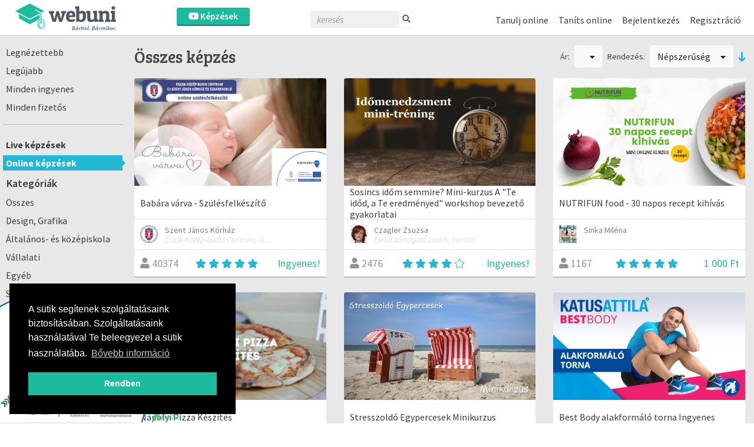

--- FILE ---
content_type: text/html; charset=UTF-8
request_url: https://webuni.hu/courses/indexWithMainAndSubCategory/online-kepzes/12?type=ingyenes
body_size: 16330
content:
<!DOCTYPE html>
<html>
<head>
        
<meta http-equiv="Content-Type" content="text/html; charset=utf-8" /> 
<meta name="theme-color" content="#1bbc9d"/>
<meta name="viewport" content="width=device-width, initial-scale=1, shrink-to-fit=no"/>
<meta name="keywords" content="online, tanulás, oktatás, oktatási platform, képzés, oktatási anyagok, online oktatás, oktatási videók"/>
<meta property="og:type" content="website"/>
<meta property="fb:app_id" content="451507354963082"/>
<meta name="facebook-domain-verification" content="2x3sznf8afn9x2lb7k6rentk7qq5dt"/>
<meta property="og:title" content="Online tanulás Életmód, fitness, sport témakörben"/>
<meta property="og:url" content="https://webuni.hu/courses/indexWithMainAndSubCategory/online-kepzes/12"/>
<meta property="og:image" content="https://webuni.hu/"/>
<meta property="og:description" content="Böngéssz a számtalan online videó képzés és tréning között a Webuni-n, és találj rá a számodra hasznos tudásra."/>
<meta name="description" content="Böngéssz a számtalan online videó képzés és tréning között a Webuni-n, és találj rá a számodra hasznos tudásra."/>



<!--<link rel="stylesheet" href="//cdnjs.cloudflare.com/ajax/libs/highlight.js/11.3.1/styles/default.min.css">-->
<!--<script src="//cdnjs.cloudflare.com/ajax/libs/highlight.js/11.3.1/highlight.min.js"></script>-->

<title>Online tanulás Életmód, fitness, sport témakörben - Webuni</title>


    <link href="/favicon.ico" type="image/x-icon" rel="icon"/><link href="/favicon.ico" type="image/x-icon" rel="shortcut icon"/>
<link rel="preconnect" href="https://fonts.gstatic.com">
            <link href="https://fonts.googleapis.com/css2?family=Source+Sans+Pro:ital,wght@0,300;0,400;0,600;1,200;1,300;1,400;1,600&display=swap" rel="stylesheet">
    

    <link rel="stylesheet" type="text/css" href="/css/Vendor/cookieconsent.min.css"/>


            <link rel="stylesheet" type="text/css" href="/css/webuni.css?t=1760605094"/>        <link rel="stylesheet" type="text/css" href="/css/Vendor/tiny-slider.css"/>    <link rel="stylesheet" type="text/css" href="/css/Vendor/owl.carousel.min.css"/>    <link rel="stylesheet" type="text/css" href="/css/Vendor/owl.theme.default.min.css"/>    <link rel="stylesheet" type="text/css" href="/css/Vendor/select2.min.css"/>    <link rel="stylesheet" type="text/css" href="/css/Vendor/fancybox.css"/>    <link rel="stylesheet" type="text/css" href="/css/fontawesome-all.min.css"/>
            <link rel="stylesheet" type="text/css" href="//fonts.googleapis.com/css?family=Source+Sans+Pro:300,400,500,600,700&amp;subset=latin,latin-ext"/>        <link rel="stylesheet" type="text/css" href="//fonts.googleapis.com/css?family=Bree+Serif&amp;subset=latin,latin-ext"/>    


    <script type="text/javascript" src="/js/Vendor/jquery.js"></script>    <script type="text/javascript" src="/js/Vendor/jquery.color.js"></script>    <script type="text/javascript" src="/js/Vendor/jquery.tap.js"></script>    <script type="text/javascript" src="/js/Vendor/jquery.history.js"></script>        <script type="text/javascript" src="/js/Vendor/select2.min.js"></script>    <script type="text/javascript" src="/js/Vendor/fancybox.umd.js"></script>                                                            <script type="text/javascript" src="/js/webuni.js?t=1752589233"></script>    
    
    
        
    
<script type="text/javascript" src="/js/Vendor/responsivemobilemenu.js"></script><script type="text/javascript" src="/modules/bootstrap/js/bootstrap.bundle.min.js"></script><script type="text/javascript" src="/js/Vendor/handlebars.min.js"></script><script type="text/javascript" src="/js/Vendor/vue.min.js"></script><script type="text/javascript" src="/js/Vendor/vuejs-datepicker.min.js"></script><script type="text/javascript" src="/js/Vendor/axios.min.js"></script><script type="text/javascript" src="/js/Vendor/vue-select.js"></script><script type="text/javascript" src="/js/Vendor/vue-tables-2.min.js"></script><script type="text/javascript" src="/js/Vendor/vue2Dropzone.js"></script><script type="text/javascript" src="/js/Vendor/transition.min.js"></script><script type="text/javascript" src="/js/Vendor/dropdown.min.js"></script><script type="text/javascript" src="/js/Vendor/js.cookie.js"></script><script type="text/javascript" src="/js/Vendor/vue-router.min.js"></script><script type="text/javascript" src="/js/Vendor/tiny-slider.js"></script><script type="text/javascript" src="https://cdnjs.cloudflare.com/ajax/libs/tiny-slider/2.9.2/min/tiny-slider.js"></script><script type="text/javascript" src="/js/Vendor/owl.carousel.min.js"></script>

<script type="text/javascript">
    function loadScript(src, async = true) {
        return new Promise((resolve, reject) => {
            const script = document.createElement('script');
            script.src = src;
            script.async = async;
            script.onload = () => resolve(script);
            document.head.appendChild(script);
        });
    }

    function loadStylesheet(href) {
        return new Promise((resolve) => {
            const link = document.createElement('link');
            link.rel = 'stylesheet';
            link.href = href;
            link.onload = resolve;
            document.head.appendChild(link);
        });
    }

    // Set global variables
    if (typeof jwplayer !== 'undefined') {
        //jwplayer.key = 'Jec3IykesrkSHjAXc81vMef/XMRWkcjl1j67+XEA28Webany8hgigfTnkJA=';
    }

    webuni.webroot = '/';
    webuni.confirm = '/pages/confirm';
    webuni.profil_notification = '/notifications/get_profil_notification';
    webuni.price_packages_deletion_confirmation_warning = 'Biztosan törölni szeretnéd a díjcsomagokat?';
    webuni.countryOfDomain = 'hu';
        webuni.translator.translations = {"Bet\u00f6lt\u00e9s...":"Bet\u00f6lt\u00e9s...","course-manager.lessons.count":"%s lecke"};
    

    Vue.component('v-select', VueSelect.VueSelect);
    Vue.component('vue-dropzone', vue2Dropzone);
    const router = new VueRouter({mode: 'history'});
</script>

    <!-- Google Tag Manager -->
        <script>(function(w,d,s,l,i){w[l]=w[l]||[];w[l].push({'gtm.start':
            new Date().getTime(),event:'gtm.js'});var f=d.getElementsByTagName(s)[0],
            j=d.createElement(s),dl=l!='dataLayer'?'&l='+l:'';j.async=true;j.src=
            'https://www.googletagmanager.com/gtm.js?id='+i+dl;f.parentNode.insertBefore(j,f);
        })(window,document,'script','dataLayer','GTM-5GWF5MQ');</script>
    <!-- End Google Tag Manager -->




</head>
<body data-lang="hu" class="l-settings d-flex flex-column  ">

                <script>
            !function(f,b,e,v,n,t,s){if(f.fbq)return;n=f.fbq=function(){n.callMethod?
            n.callMethod.apply(n,arguments):n.queue.push(arguments)};if(!f._fbq)f._fbq=n;
            n.push=n;n.loaded=!0;n.version='2.0';n.queue=[];t=b.createElement(e);t.async=!0;
            t.src=v;s=b.getElementsByTagName(e)[0];s.parentNode.insertBefore(t,s)}(window,
            document,'script','https://connect.facebook.net/en_US/fbevents.js');

            fbq('init', '258533607825896');
            fbq('track', "PageView");

            async function sendFacebookEvent(event = 'UnknownEvent', customData = null, pixelId = null) {

                if (pixelId) {
                    fbq('init', pixelId);
                }

                const payload = {
                    id: new Date().getTime(),
                    event
                };

                if (customData) {
                    payload.custom = customData;

                    if (pixelId) {
                        payload.custom.pixel_id = pixelId;
                    }
                }

                fbq('track', payload.event, customData, {eventID: payload.id});

                response = await fetch(
                    '/trackings/facebook/add',
                     {
                         method: 'POST',
                         headers: {'Content-Type': 'application/json'},
                         body: JSON.stringify(payload)
                     }
                );

                const result = await response.json();
                console.debug(result);
            }
            </script>
            <noscript><img height="1" width="1" alt="" style="display:none" src="https://www.facebook.com/tr?id=258533607825896&ev=PageView&noscript=1" /></noscript>                
<div id="popup">
    <div id="popup-bg"></div>
    <div class="popup-fixed">
        <div class="popup-all">
            <div id="popup-content"></div>
            <div id="popup-close"><i class="fa fa-times"></i></div>

                    </div>
    </div>
</div>

    <div id="webuni-modal" class="modal" tabindex="-1" role="dialog">
    <div class="modal-dialog" role="document">
        <div class="modal-content">
            <div class="modal-header">
                <h5 class="modal-title"></h5>
                <button type="button" class="close" data-dismiss="modal" aria-label="Close">
                    <span aria-hidden="true">&times;</span>
                </button>
            </div>
            <div class="modal-body">
                <p></p>
            </div>
            <div class="modal-footer">
            </div>
        </div>
    </div>
</div>

    
    <header class="header">
    <div class="header-image">
            <a href="/" target="_top"><img src="/img/logo.png" class="" alt="Logó" height="48"/></a></div>
            <div class="header-course-button">
            <a href="/kepzesek" class="button"><i class="fab fa-youtube"></i> Képzések</a>    </div>
<div class="header-course-button-mobile">
            <a href="/kepzesek" class="button"><i class="fab fa-youtube"></i></a>    </div>            <div class="header-searchform">
        <form action="/kepzesek" id="searchform" method="get" accept-charset="utf-8">
        <div class="inline-form">
            <input name="search" placeholder="keresés" value="" class="fa-times" type="text" id="CourseSearch"/>            <a href="#" class="searchbutton">
                <i class="fa fa-search"></i>
            </a>
            <a href="#" class="searchclosebutton">
                <i class="fa fa-times" aria-hidden="true"></i>
            </a>
        </div>
        </form>    </div>
        <nav class="nav-menu center">
            <div class="d-flex">
                
                <div>
                    <ul class="menu">
                                                                                    <li class="l1">
                        <a href="/tanulj-online" class="mmk-helper-link" target="_self">Tanulj online</a>                            </li>
                                                                            <li class="l1">
                        <a href="/tanits-online" class="mmk-helper-link" target="_self">Taníts online</a>                            </li>
                                                        <li class="login">
                    <a href="/bejelentkezes">Bejelentkezés</a>            </li>
            <li>
                    <a href="/regisztracio">Regisztráció</a>                </li>
                        </ul>
                </div>
            </div>
        </nav>
    </header>
    
    <main>
        




<div class="container-fluid courses-index-container">
    <div class="row">
                    <div class="col-12 col-md-3 col-xl-2 course-index col-side-menu d-none d-md-block">
                <ul class="side-menu courses">
                                                                        <li class="vertical-line">
                                <a href="/kepzesek/online-kepzes/szuro/most-popular" class="">Legnézettebb</a>                            </li>
                                                    <li class="vertical-line">
                                <a href="/kepzesek/online-kepzes/szuro/newest" class="">Legújabb</a>                            </li>
                                                    <li class="vertical-line">
                                <a href="/kepzesek/online-kepzes/szuro/free" class="">Minden ingyenes</a>                            </li>
                                                    <li class="vertical-line">
                                <a href="/kepzesek/online-kepzes/szuro/paid" class="">Minden fizetős</a>                            </li>
                                            
                    
                    
                    
                    
                                                
                        
                                                        <hr>
                                                                                                                        <li class="vertical-line">
                                    <a href="/kepzesek/live-kepzes?type=ingyenes" class="font-weight-bold">Live képzések</a>                                </li>
                                                                                                                            <li class="vertical-line">
                                    <a href="/kepzesek/online-kepzes?type=ingyenes" class="font-weight-bold active">Online képzések</a>                                </li>
                                                                                                                                                                                                                                                                                                                                                                                                                                                                                                                                                                                                                                                                                                                                                                                                                                                                                                                                                                                                                                                                                                                                                                                                                                 <div class="mt-2"></div>
                        
                        <div class="rmm" data-menu-style="minimal"
                             data-menu-title="Kategóriák">
                            <ul>
                                                                                                <div class="title">Kategóriák</div>
                                                                                                            <li><a href="/kepzesek/online-kepzes/kategoria/all" class="">Összes</a>                                        </li>
                                                                    
                                                                                                            <li>
                                            
                                                                                                
                                                                                                                                                                                                            <a href="/kepzesek/online-kepzes/kategoria/2?type=ingyenes" class=" ">Design, Grafika</a>
                                                                                                                                    </li>
                                                                            <li>
                                            
                                                                                                
                                                                                                                                                                                                            <a href="/kepzesek/online-kepzes/kategoria/57?type=ingyenes" class=" ">Általános- és középiskola</a>
                                                                                                                                    </li>
                                                                            <li>
                                            
                                                                                                
                                                                                                                                                                                                            <a href="/kepzesek/online-kepzes/kategoria/52?type=ingyenes" class=" ">Vállalati</a>
                                                                                                                                    </li>
                                                                            <li>
                                            
                                                                                                
                                                                                                                                                                                                            <a href="/kepzesek/online-kepzes/kategoria/15?type=ingyenes" class=" ">Egyéb</a>
                                                                                                                                    </li>
                                                                            <li>
                                            
                                                                                                
                                                                                                                                                                                                            <a href="/kepzesek/online-kepzes/kategoria/14?type=ingyenes" class=" ">Szórakozás, videojátékok</a>
                                                                                                                                    </li>
                                                                            <li>
                                            
                                                                                                
                                                                                                                                                                                                            <a href="/kepzesek/online-kepzes/kategoria/13?type=ingyenes" class=" ">Tudomány, szociológia, oktatás</a>
                                                                                                                                    </li>
                                                                            <li>
                                            
                                                                                                
                                                                                                                                                                                                            <a href="/kepzesek/online-kepzes/kategoria/12?type=ingyenes" class="active ">Életmód, fitness, sport</a>
                                                                                                                                    </li>
                                                                            <li>
                                            
                                                                                                
                                                                                                                                                                                                            <a href="/kepzesek/online-kepzes/kategoria/11?type=ingyenes" class=" ">Művészet, idegen nyelv</a>
                                                                                                                                    </li>
                                                                            <li>
                                            
                                                                                                
                                                                                                                                                                                                            <a href="/kepzesek/online-kepzes/kategoria/10?type=ingyenes" class=" ">Hobbi</a>
                                                                                                                                    </li>
                                                                            <li>
                                            
                                                                                                
                                                                                                                                                                                                            <a href="/kepzesek/online-kepzes/kategoria/9?type=ingyenes" class=" ">Zene, tánc</a>
                                                                                                                                    </li>
                                                                            <li>
                                            
                                                                                                
                                                                                                                                                                                                            <a href="/kepzesek/online-kepzes/kategoria/8?type=ingyenes" class=" ">Üzletfejlesztés, Marketing</a>
                                                                                                                                    </li>
                                                                            <li>
                                            
                                                                                                
                                                                                                                                                                                                            <a href="/kepzesek/online-kepzes/kategoria/7?type=ingyenes" class=" ">Microsoft Office, iOS szoftverek</a>
                                                                                                                                    </li>
                                                                            <li>
                                            
                                                                                                
                                                                                                                                                                                                            <a href="/kepzesek/online-kepzes/kategoria/6?type=ingyenes" class=" ">Számítástechnika</a>
                                                                                                                                    </li>
                                                                            <li>
                                            
                                                                                                
                                                                                                                                                                                                            <a href="/kepzesek/online-kepzes/kategoria/4?type=ingyenes" class=" ">Fotográfia, videó vágás</a>
                                                                                                                                    </li>
                                                                            <li>
                                            
                                                                                                
                                                                                                                                                                                                            <a href="/kepzesek/online-kepzes/kategoria/3?type=ingyenes" class=" ">Webfejlesztés, programozás</a>
                                                                                                                                    </li>
                                                                            <li>
                                            
                                                                                                
                                                                                                                                                                                                            <a href="/kepzesek/online-kepzes/kategoria/58?type=ingyenes" class=" ">Érettségi, nyelvvizsga</a>
                                                                                                                                    </li>
                                                                    

                                
                                
                                                            </ul>
                        </div>
                                    </ul>
            </div><!-- col-12 -->
                                    <div class="content-container col-12 col-md-9 col-xl-10 mt-10">
                                    <div class="row d-none filter-details">
                                                    <div class="col-12 text-center hider close-button-container">
                                <button class="btn btn-block btn-outline-primary"><i class="fa fa-times"></i> Bezárás</button>
                                <div class="loader" style="display: none">
	<svg version="1.1" xmlns="http://www.w3.org/2000/svg"
		 xmlns:xlink="http://www.w3.org/1999/xlink" x="0px" y="0px"
		 width="40px" height="40px" viewBox="0 0 50 50" style="enable-background:new 0 0 50 50;"
		 xml:space="preserve">
		<path fill="#000"
			  d="M25.251,6.461c-10.318,0-18.683,8.365-18.683,18.683h4.068c0-8.071,6.543-14.615,14.615-14.615V6.461z">
			<animateTransform attributeType="xml"
							  attributeName="transform"
							  type="rotate"
							  from="0 25 25"
							  to="360 25 25"
							  dur="0.6s"
							  repeatCount="indefinite">
		</path>
	</svg>
</div>
                            </div>
                        
                        <div class="col-12">
                                                                                                <div class="ui fluid dropdown btn btn-light btn-block">
                                        <i class="far fa-chevron-down float-right"></i>
                                        <div class="default text">Fő kategória: Online képzések</div>
                                        <div class="menu">
                                                                                            <a href="/kepzesek/live-kepzes" class="item ">Live képzések</a>                                                                                            <a href="/kepzesek/online-kepzes" class="item  active">Online képzések</a>                                                                                    </div>
                                    </div>
                                                                <div class="ui fluid dropdown btn btn-light btn-block">
                                    <i class="far fa-chevron-down float-right"></i>
                                    <div class="default text">Kategória: Életmód, fitness, sport</div>
                                    <div class="menu">
                                        <a href="/kepzesek/online-kepzes/kategoria/all" class="item ">Összes</a>
                                                                                
                                                                                                                                <a href="/kepzesek/online-kepzes/kategoria/2?type=ingyenes" class="item ">Design, Grafika</a>                                                                                                                                                                            <a href="/kepzesek/online-kepzes/kategoria/57?type=ingyenes" class="item ">Általános- és középiskola</a>                                                                                                                                                                            <a href="/kepzesek/online-kepzes/kategoria/52?type=ingyenes" class="item ">Vállalati</a>                                                                                                                                                                            <a href="/kepzesek/online-kepzes/kategoria/15?type=ingyenes" class="item ">Egyéb</a>                                                                                                                                                                            <a href="/kepzesek/online-kepzes/kategoria/14?type=ingyenes" class="item ">Szórakozás, videojátékok</a>                                                                                                                                                                            <a href="/kepzesek/online-kepzes/kategoria/13?type=ingyenes" class="item ">Tudomány, szociológia, oktatás</a>                                                                                                                                                                            <a href="/kepzesek/online-kepzes/kategoria/12?type=ingyenes" class="item active">Életmód, fitness, sport</a>                                                                                                                                                                            <a href="/kepzesek/online-kepzes/kategoria/11?type=ingyenes" class="item ">Művészet, idegen nyelv</a>                                                                                                                                                                            <a href="/kepzesek/online-kepzes/kategoria/10?type=ingyenes" class="item ">Hobbi</a>                                                                                                                                                                            <a href="/kepzesek/online-kepzes/kategoria/9?type=ingyenes" class="item ">Zene, tánc</a>                                                                                                                                                                            <a href="/kepzesek/online-kepzes/kategoria/8?type=ingyenes" class="item ">Üzletfejlesztés, Marketing</a>                                                                                                                                                                            <a href="/kepzesek/online-kepzes/kategoria/7?type=ingyenes" class="item ">Microsoft Office, iOS szoftverek</a>                                                                                                                                                                            <a href="/kepzesek/online-kepzes/kategoria/6?type=ingyenes" class="item ">Számítástechnika</a>                                                                                                                                                                            <a href="/kepzesek/online-kepzes/kategoria/4?type=ingyenes" class="item ">Fotográfia, videó vágás</a>                                                                                                                                                                            <a href="/kepzesek/online-kepzes/kategoria/3?type=ingyenes" class="item ">Webfejlesztés, programozás</a>                                                                                                                                                                            <a href="/kepzesek/online-kepzes/kategoria/58?type=ingyenes" class="item ">Érettségi, nyelvvizsga</a>                                                                                                                        </div>
                                </div>
                            
                            
                            
                                                                                                                            <div class="ui fluid dropdown btn btn-light btn-block">
                                    <i class="far fa-chevron-down float-right"></i>
                                    <div class="default text">Ár: </div>
                                    <div class="menu">
                                                                                    <a class="item "
                                               href="/courses/indexWithMainAndSubCategory/online-kepzes/12?">
                                                Összes                                            </a>
                                                                                    <a class="item "
                                               href="/courses/indexWithMainAndSubCategory/online-kepzes/12?type=free">
                                                Ingyenes                                            </a>
                                                                                    <a class="item "
                                               href="/courses/indexWithMainAndSubCategory/online-kepzes/12?type=paid">
                                                Fizetős                                            </a>
                                                                            </div>
                                </div>

                            
                            
                            
                                                            <div class="ui fluid dropdown btn btn-light btn-block">
                                    <i class="far fa-chevron-down float-right"></i>
                                    <div class="default text">Rendezés: Népszerűség</div>
                                    <div class="menu">
                                                                                    <a class="fluid item  active"
                                               href="/courses/indexWithMainAndSubCategory/online-kepzes/12?type=ingyenes&sort=Course.students_count">
                                                Népszerűség                                            </a>
                                                                                    <a class="fluid item "
                                               href="/courses/indexWithMainAndSubCategory/online-kepzes/12?type=ingyenes&sort=title">
                                                ABC                                            </a>
                                                                                    <a class="fluid item "
                                               href="/courses/indexWithMainAndSubCategory/online-kepzes/12?type=ingyenes&sort=Course.rating_avg">
                                                Értékelés                                            </a>
                                                                                    <a class="fluid item "
                                               href="/courses/indexWithMainAndSubCategory/online-kepzes/12?type=ingyenes&sort=course_min_price">
                                                Ár                                            </a>
                                                                                    <a class="fluid item "
                                               href="/courses/indexWithMainAndSubCategory/online-kepzes/12?type=ingyenes&sort=Course.created">
                                                Legújabb                                            </a>
                                                                            </div>
                                </div>

                                <div class="ui fluid dropdown btn btn-light btn-block">
                                    <i class="far fa-chevron-down float-right"></i>
                                    <div class="default text">Rendezés iránya: Csökkenő</div>
                                    <div class="menu">
                                        <a href="/courses/indexWithMainAndSubCategory/online-kepzes/12?type=ingyenes&amp;sort=Course.students_count&amp;direction=asc" class="item desc">Csökkenő</a>                                        <a href="/courses/indexWithMainAndSubCategory/online-kepzes/12?type=ingyenes&amp;sort=Course.students_count&amp;direction=asc" class="item desc">Növekvő</a>                                    </div>
                                </div>
                                                    </div>

                                                    <div class="col-12">
                                <div class="row square-buttons-container">
                                                                            <div class="col-6 square-button-container pr-1">
                                                                                        <a href="/kepzesek/online-kepzes/szuro/most-popular" class="btn btn-light btn-square btn-block "><i class="fal fa-eye"></i><br />Legnézettebb</a>                                        </div>
                                                                            <div class="col-6 square-button-container pl-1">
                                                                                        <a href="/kepzesek/online-kepzes/szuro/newest" class="btn btn-light btn-square btn-block "><i class="fal fa-newspaper"></i><br />Legújabb</a>                                        </div>
                                                                            <div class="col-6 square-button-container pr-1">
                                                                                        <a href="/kepzesek/online-kepzes/szuro/free" class="btn btn-light btn-square btn-block "><i class="fal fa-gift"></i><br />Minden ingyenes</a>                                        </div>
                                                                            <div class="col-6 square-button-container pl-1">
                                                                                        <a href="/kepzesek/online-kepzes/szuro/paid" class="btn btn-light btn-square btn-block "><i class="fal fa-money-bill-alt"></i><br />Minden fizetős</a>                                        </div>
                                                                    </div>
                            </div>
                        
                        <div class="col-12 text-center">
                            <div class="loader-container">
                                <div class="loader" style="display: none">
	<svg version="1.1" xmlns="http://www.w3.org/2000/svg"
		 xmlns:xlink="http://www.w3.org/1999/xlink" x="0px" y="0px"
		 width="40px" height="40px" viewBox="0 0 50 50" style="enable-background:new 0 0 50 50;"
		 xml:space="preserve">
		<path fill="#000"
			  d="M25.251,6.461c-10.318,0-18.683,8.365-18.683,18.683h4.068c0-8.071,6.543-14.615,14.615-14.615V6.461z">
			<animateTransform attributeType="xml"
							  attributeName="transform"
							  type="rotate"
							  from="0 25 25"
							  to="360 25 25"
							  dur="0.6s"
							  repeatCount="indefinite">
		</path>
	</svg>
</div>
                            </div>
                        </div>

                        <div class="col-12 text-center hider close-button-container">
                            <button class="btn btn-block btn-outline-primary"><i class="fa fa-times"></i> Bezárás</button>
                        </div>

                        <!--<div class="hider-container">
                            <div class="hider hider-icon">
                                <i class="fa fa-circle"></i>
                                <i class="fal fa-chevron-circle-up"></i>
                            </div>
                        </div>-->
                    </div>

                    <div class="row mt-3 mb-2 align-items-center filter-header">
                        <div class="col-12 mb-3 d-md-none refine-container">
                            <button class="btn btn-block btn-outline-primary btn-refine"><i class="far fa-filter"></i> Szűrés</button>
                        </div>
                                                    <div class="col-12 col-lg mt-md-2 mt-lg-0 order-md-last order-lg-first filter-name">
                                                                    Összes képzés                                                            </div>
                            <div class="col-12 col-lg-auto ml-lg-auto d-none d-md-flex align-items-center filters">

                                

                                
                                
                                
                                                                        
                                    <span>Ár:</span>
                                    <div class="ui dropdown btn btn-light ml-2 mr-2">
                                                                                <i class="dropdown icon"></i>
                                        <div class="menu">
                                                                                            <a class="item "
                                                   href="/courses/indexWithMainAndSubCategory/online-kepzes/12?">
                                                    Összes                                                </a>
                                                                                            <a class="item "
                                                   href="/courses/indexWithMainAndSubCategory/online-kepzes/12?type=free">
                                                    Ingyenes                                                </a>
                                                                                            <a class="item "
                                                   href="/courses/indexWithMainAndSubCategory/online-kepzes/12?type=paid">
                                                    Fizetős                                                </a>
                                                                                    </div>
                                    </div>
                                
                                
                                                                    <span>Rendezés:</span>
                                    <div class="ui dropdown btn btn-light ml-2 mr-2">
                                        Népszerűség                                        <i class="dropdown icon"></i>
                                        <div class="menu">
                                                                                            <a class="item  active"
                                                   href="/courses/indexWithMainAndSubCategory/online-kepzes/12?type=ingyenes&sort=Course.students_count">
                                                    Népszerűség                                                </a>
                                                                                            <a class="item "
                                                   href="/courses/indexWithMainAndSubCategory/online-kepzes/12?type=ingyenes&sort=title">
                                                    ABC                                                </a>
                                                                                            <a class="item "
                                                   href="/courses/indexWithMainAndSubCategory/online-kepzes/12?type=ingyenes&sort=Course.rating_avg">
                                                    Értékelés                                                </a>
                                                                                            <a class="item "
                                                   href="/courses/indexWithMainAndSubCategory/online-kepzes/12?type=ingyenes&sort=course_min_price">
                                                    Ár                                                </a>
                                                                                            <a class="item "
                                                   href="/courses/indexWithMainAndSubCategory/online-kepzes/12?type=ingyenes&sort=Course.created">
                                                    Legújabb                                                </a>
                                                                                    </div>
                                    </div>
                                    <a href="/courses/indexWithMainAndSubCategory/online-kepzes/12?type=ingyenes&amp;sort=Course.students_count&amp;direction=asc" class="desc"><i class="fa fa-long-arrow-down order"></i></a>                                                            </div>
                                            </div>

                                
                                    <div class="row">
                      <div class="col-12">
                                                      <div class="search-course-blocks row">
                                                                  <div class="course-box-item col-12 col-sm-6 col-md-6 col-lg-6 col-xl-4 col-xxl-3">
                                          <div class="course-box">
        <div class="cover">
    <img src="https://webuni.hu/media/courses/3358/51cac9ea82ae08a1757fbd0b92752963142ea015.png.thumbnail_50.webp" alt="course-image" class="img-fluid" decoding="async"/>        <div class="course-image-overlay">
                    <a href="https://webuni.hu/kepzes/szulesfelkeszito-tanfolyam">
					<div class="cover-text">
						<i class="far fa-eye mr-2"></i> Megtekint
					</div></a>            </div>
</div>
<div class="title-wrapper">
    <div class="title">
        Babára várva - Szülésfelkészítő     </div>
    <div class="subtitle">
        A Szent János Kórház Szülészeti és Nőgyógyászati Osztály ingyenes szülésfelkészítő tanfolyama.    </div>
</div><div class="middle-box-wrapper row m-0">
    <div class="teacher-wrapper col-8 col-sm-9 col-md-10 col-lg-9 p-0">
                    <div class="teacher row m-0 current" >
                <div class="image col-2 col-sm-2 p-0">
                    <img src="https://webuni.hu/media/users/105702/14cab6042a9fb322ccff5dc9eeef1a9c57545e69.png.thumbnail.webp" alt="Szent János Kórház" width="30" height="30"/>                </div>
                <div class="text-wrapper col-10 col-sm-10 p-0 pl-1">
                    <div class="name">Szent János Kórház</div>
                    <div class="description">Észak-Közép-budai Centrum, Új Szent János Kórház és Szakrendelő</div>
                </div>
            </div>
            </div>

    
    <div class="wishList-wrapper d-none">
            <a href="/wishlists/toggle_status/3358"
           data-course-id="3358"
           class="btn btn-outline-primary btn-block btn-sm btn-wishList">
            <i class="fal fa-heart mr-1"></i><span>Kívánságlistára</span>
        </a>
        <div class="in-progress-badge-wrapper" style="display: none;" data-course-id="3358">
            <div class="badge-wrapper d-flex align-items-center ml-auto">
                


<span class=" badge badge-info">elbírálás alatt</span>


            </div>
        </div>
    </div>
</div><div class="bottom-box">
                        <div class="members">
            <i class="fa fa-user"></i>
            40374        </div>
                            <div class="rate">
            <i class="fa fa-star mr-1"></i><i class="fa fa-star mr-1"></i><i class="fa fa-star mr-1"></i><i class="fa fa-star mr-1"></i><i class="fa fa-star mr-1"></i>        </div>
                        <div class="price">
                            Ingyenes!                    </div>
    </div>    </div>
                                  </div>
                                                                  <div class="course-box-item col-12 col-sm-6 col-md-6 col-lg-6 col-xl-4 col-xxl-3">
                                          <div class="course-box">
        <div class="cover">
    <img src="https://webuni.hu/media/courses/1807/28e678cb9fcc4b97c643c456d69360100eeaa362.jpg.thumbnail_50.webp" alt="course-image" class="img-fluid" decoding="async"/>        <div class="course-image-overlay">
                    <a href="https://webuni.hu/kepzes/idomenedzsment-mini-trening">
					<div class="cover-text">
						<i class="far fa-eye mr-2"></i> Megtekint
					</div></a>            </div>
</div>
<div class="title-wrapper">
    <div class="title">
        Sosincs időm semmire?  Mini-kurzus   A "Te időd, a Te eredményed"  workshop bevezető gyakorlatai     </div>
    <div class="subtitle">
        Tudatos időgazdálkodás a mindennapokban, munkában és magánéletben egyaránt.    </div>
</div><div class="middle-box-wrapper row m-0">
    <div class="teacher-wrapper col-8 col-sm-9 col-md-10 col-lg-9 p-0">
                    <div class="teacher row m-0 current" >
                <div class="image col-2 col-sm-2 p-0">
                    <img src="https://webuni.hu/media/users/33126/b3827c51c90825593a020f031ad29a4843cc5b4f.jpg.thumbnail.webp" alt="Czagler Zsuzsa" width="30" height="30"/>                </div>
                <div class="text-wrapper col-10 col-sm-10 p-0 pl-1">
                    <div class="name">Czagler Zsuzsa</div>
                    <div class="description">Életút támogató  coach, mentor</div>
                </div>
            </div>
            </div>

    
    <div class="wishList-wrapper d-none">
            <a href="/wishlists/toggle_status/1807"
           data-course-id="1807"
           class="btn btn-outline-primary btn-block btn-sm btn-wishList">
            <i class="fal fa-heart mr-1"></i><span>Kívánságlistára</span>
        </a>
        <div class="in-progress-badge-wrapper" style="display: none;" data-course-id="1807">
            <div class="badge-wrapper d-flex align-items-center ml-auto">
                


<span class=" badge badge-info">elbírálás alatt</span>


            </div>
        </div>
    </div>
</div><div class="bottom-box">
                        <div class="members">
            <i class="fa fa-user"></i>
            2476        </div>
                            <div class="rate">
            <i class="fa fa-star mr-1"></i><i class="fa fa-star mr-1"></i><i class="fa fa-star mr-1"></i><i class="fa fa-star mr-1"></i><i class="fal fa-star mr-1"></i>        </div>
                        <div class="price">
                            Ingyenes!                    </div>
    </div>    </div>
                                  </div>
                                                                  <div class="course-box-item col-12 col-sm-6 col-md-6 col-lg-6 col-xl-4 col-xxl-3">
                                          <div class="course-box">
        <div class="cover">
    <img src="https://webuni.hu/media/courses/1841/81e34a9945bf1088ef9cfe556143b4bc2b693677.jpg.thumbnail_50.webp" alt="course-image" class="img-fluid" decoding="async"/>        <div class="course-image-overlay">
                    <a href="https://webuni.hu/kepzes/tapanyagsuru-hozzataplalas-es-blw">
					<div class="cover-text">
						<i class="far fa-eye mr-2"></i> Megtekint
					</div></a>            </div>
</div>
<div class="title-wrapper">
    <div class="title">
        NUTRIFUN food - 30 napos recept kihívás    </div>
    <div class="subtitle">
        Ismerd meg a gyakorlatban a tápanyagsűrű táplálkozás alapjait!    </div>
</div><div class="middle-box-wrapper row m-0">
    <div class="teacher-wrapper col-8 col-sm-9 col-md-10 col-lg-9 p-0">
                    <div class="teacher row m-0 current" >
                <div class="image col-2 col-sm-2 p-0">
                    <img src="https://webuni.hu/media/users/27005/a9057ed98019b6a527477900c6eeded71f33618d.jpg.thumbnail.webp" alt="Sinka Miléna" width="30" height="30"/>                </div>
                <div class="text-wrapper col-10 col-sm-10 p-0 pl-1">
                    <div class="name">Sinka Miléna</div>
                    <div class="description"></div>
                </div>
            </div>
                    <div class="teacher row m-0" style="display:none">
                <div class="image col-2 col-sm-2 p-0">
                    <img src="https://webuni.hu/media/groups/82/49e713ed6b695db47673c6b1fb6936db296d5af6.jpg" alt="Nutrifun Functional Health Programs" width="30" height="30"/>                </div>
                <div class="text-wrapper col-10 col-sm-10 p-0 pl-1">
                    <div class="name">Nutrifun Functional Health Programs</div>
                    <div class="description">Funkcionális egészség</div>
                </div>
            </div>
            </div>

    
    <div class="wishList-wrapper d-none">
            <a href="/wishlists/toggle_status/1841"
           data-course-id="1841"
           class="btn btn-outline-primary btn-block btn-sm btn-wishList">
            <i class="fal fa-heart mr-1"></i><span>Kívánságlistára</span>
        </a>
        <div class="in-progress-badge-wrapper" style="display: none;" data-course-id="1841">
            <div class="badge-wrapper d-flex align-items-center ml-auto">
                


<span class=" badge badge-info">elbírálás alatt</span>


            </div>
        </div>
    </div>
</div><div class="bottom-box">
                        <div class="members">
            <i class="fa fa-user"></i>
            1167        </div>
                            <div class="rate">
            <i class="fa fa-star mr-1"></i><i class="fa fa-star mr-1"></i><i class="fa fa-star mr-1"></i><i class="fa fa-star mr-1"></i><i class="fa fa-star mr-1"></i>        </div>
                        <div class="price">
                            1 000 Ft                    </div>
    </div>    </div>
                                  </div>
                                                                  <div class="course-box-item col-12 col-sm-6 col-md-6 col-lg-6 col-xl-4 col-xxl-3">
                                          <div class="course-box">
        <div class="cover">
    <img src="https://webuni.hu/media/courses/6476/d0d2c2abb11f2f0d49a6db5cd3dc0bf139e25fd5.jpg.thumbnail_50.webp" alt="course-image" class="img-fluid" decoding="async"/>        <div class="course-image-overlay">
                    <a href="https://webuni.hu/kepzes/napolyi-pizza-keszites">
					<div class="cover-text">
						<i class="far fa-eye mr-2"></i> Megtekint
					</div></a>            </div>
</div>
<div class="title-wrapper">
    <div class="title">
        Nápolyi Pizza Készítés    </div>
    <div class="subtitle">
        Tanulj meg Te is Nápolyi pizzát sütni!    </div>
</div><div class="middle-box-wrapper row m-0">
    <div class="teacher-wrapper col-8 col-sm-9 col-md-10 col-lg-9 p-0">
                    <div class="teacher row m-0 current" >
                <div class="image col-2 col-sm-2 p-0">
                    <img src="/img/oktato.jpg" alt="Koren Balazs" width="30" height="30"/>                </div>
                <div class="text-wrapper col-10 col-sm-10 p-0 pl-1">
                    <div class="name">Koren Balazs</div>
                    <div class="description">tanár, digitális oktatási szakember, pizza rajongó</div>
                </div>
            </div>
            </div>

    
    <div class="wishList-wrapper d-none">
            <a href="/wishlists/toggle_status/6476"
           data-course-id="6476"
           class="btn btn-outline-primary btn-block btn-sm btn-wishList">
            <i class="fal fa-heart mr-1"></i><span>Kívánságlistára</span>
        </a>
        <div class="in-progress-badge-wrapper" style="display: none;" data-course-id="6476">
            <div class="badge-wrapper d-flex align-items-center ml-auto">
                


<span class=" badge badge-info">elbírálás alatt</span>


            </div>
        </div>
    </div>
</div><div class="bottom-box">
                        <div class="members">
            <i class="fa fa-user"></i>
            848        </div>
                            <div class="rate">
            <i class="fa fa-star mr-1"></i><i class="fa fa-star mr-1"></i><i class="fa fa-star mr-1"></i><i class="fa fa-star mr-1"></i><i class="fa fa-star mr-1"></i>        </div>
                        <div class="price">
                            5 000 Ft                    </div>
    </div>    </div>
                                  </div>
                                                                  <div class="course-box-item col-12 col-sm-6 col-md-6 col-lg-6 col-xl-4 col-xxl-3">
                                          <div class="course-box">
        <div class="cover">
    <img src="https://webuni.hu/media/courses/2184/dd94b9616e60643ec5b54c8f75039f7296951154.jpg.thumbnail_50.webp" alt="course-image" class="img-fluid" decoding="async"/>        <div class="course-image-overlay">
                    <a href="https://webuni.hu/kepzes/stresszoldo-egypercesek-minikurzus">
					<div class="cover-text">
						<i class="far fa-eye mr-2"></i> Megtekint
					</div></a>            </div>
</div>
<div class="title-wrapper">
    <div class="title">
        Stresszoldó Egypercesek Minikurzus    </div>
    <div class="subtitle">
        Stresszoldás egyperces idézetekkel    </div>
</div><div class="middle-box-wrapper row m-0">
    <div class="teacher-wrapper col-8 col-sm-9 col-md-10 col-lg-9 p-0">
                    <div class="teacher row m-0 current" >
                <div class="image col-2 col-sm-2 p-0">
                    <img src="https://webuni.hu/media/users/56684/4156fc012a4ece6503b0c56cdfb962e49461fc2a.png.thumbnail.webp" alt="Tékitízi Programok" width="30" height="30"/>                </div>
                <div class="text-wrapper col-10 col-sm-10 p-0 pl-1">
                    <div class="name">Tékitízi Programok</div>
                    <div class="description">Online coaching, személyiség- és képességfejlesztés</div>
                </div>
            </div>
            </div>

    
    <div class="wishList-wrapper d-none">
            <a href="/wishlists/toggle_status/2184"
           data-course-id="2184"
           class="btn btn-outline-primary btn-block btn-sm btn-wishList">
            <i class="fal fa-heart mr-1"></i><span>Kívánságlistára</span>
        </a>
        <div class="in-progress-badge-wrapper" style="display: none;" data-course-id="2184">
            <div class="badge-wrapper d-flex align-items-center ml-auto">
                


<span class=" badge badge-info">elbírálás alatt</span>


            </div>
        </div>
    </div>
</div><div class="bottom-box">
                        <div class="members">
            <i class="fa fa-user"></i>
            687        </div>
                            <div class="rate">
            <i class="fa fa-star mr-1"></i><i class="fa fa-star mr-1"></i><i class="fa fa-star mr-1"></i><i class="fa fa-star mr-1"></i><i class="fa fa-star mr-1"></i>        </div>
                        <div class="price">
                            Ingyenes!                    </div>
    </div>    </div>
                                  </div>
                                                                  <div class="course-box-item col-12 col-sm-6 col-md-6 col-lg-6 col-xl-4 col-xxl-3">
                                          <div class="course-box">
        <div class="cover">
    <img src="https://webuni.hu/media/courses/1413/26eb673e872bddfa53704497e638d30243ca191f.png.thumbnail_50.webp" alt="course-image" class="img-fluid" decoding="async"/>        <div class="course-image-overlay">
                    <a href="https://webuni.hu/kepzes/best-body-alakformalo-torna-ingyenes">
					<div class="cover-text">
						<i class="far fa-eye mr-2"></i> Megtekint
					</div></a>            </div>
</div>
<div class="title-wrapper">
    <div class="title">
        Best Body alakformáló torna Ingyenes    </div>
    <div class="subtitle">
        25 perces Best Body guggolás kombinációk    </div>
</div><div class="middle-box-wrapper row m-0">
    <div class="teacher-wrapper col-8 col-sm-9 col-md-10 col-lg-9 p-0">
                    <div class="teacher row m-0 current" >
                <div class="image col-2 col-sm-2 p-0">
                    <img src="https://webuni.hu/media/users/4731/998912d1c81918ce06cdcab5ecc8e8c40886b305.png" alt="Katus Attila" width="30" height="30"/>                </div>
                <div class="text-wrapper col-10 col-sm-10 p-0 pl-1">
                    <div class="name">Katus Attila</div>
                    <div class="description">Személyi edző</div>
                </div>
            </div>
            </div>

    
    <div class="wishList-wrapper d-none">
            <a href="/wishlists/toggle_status/1413"
           data-course-id="1413"
           class="btn btn-outline-primary btn-block btn-sm btn-wishList">
            <i class="fal fa-heart mr-1"></i><span>Kívánságlistára</span>
        </a>
        <div class="in-progress-badge-wrapper" style="display: none;" data-course-id="1413">
            <div class="badge-wrapper d-flex align-items-center ml-auto">
                


<span class=" badge badge-info">elbírálás alatt</span>


            </div>
        </div>
    </div>
</div><div class="bottom-box">
                        <div class="members">
            <i class="fa fa-user"></i>
            606        </div>
                            <div class="rate">
            <i class="fa fa-star mr-1"></i><i class="fa fa-star mr-1"></i><i class="fa fa-star mr-1"></i><i class="fa fa-star mr-1"></i><i class="fa fa-star mr-1"></i>        </div>
                        <div class="price">
                            Ingyenes!                    </div>
    </div>    </div>
                                  </div>
                                                                  <div class="course-box-item col-12 col-sm-6 col-md-6 col-lg-6 col-xl-4 col-xxl-3">
                                          <div class="course-box">
        <div class="cover">
    <img src="https://webuni.hu/media/courses/1639/6ae63c8ba29c061cd9d82ed83fdf0548f4fe750c.jpg.thumbnail_50.webp" alt="course-image" class="img-fluid" decoding="async"/>        <div class="course-image-overlay">
                    <a href="https://webuni.hu/kepzes/magnezium-az-elfeledett-asvany">
					<div class="cover-text">
						<i class="far fa-eye mr-2"></i> Megtekint
					</div></a>            </div>
</div>
<div class="title-wrapper">
    <div class="title">
        Magnézium.Az elfeledett ásvány.    </div>
    <div class="subtitle">
        Összefoglaló előadás a magnézium tulajdonságairól és szükséges pótlásáról.    </div>
</div><div class="middle-box-wrapper row m-0">
    <div class="teacher-wrapper col-8 col-sm-9 col-md-10 col-lg-9 p-0">
                    <div class="teacher row m-0 current" >
                <div class="image col-2 col-sm-2 p-0">
                    <img src="https://webuni.hu/media/users/27005/a9057ed98019b6a527477900c6eeded71f33618d.jpg.thumbnail.webp" alt="Sinka Miléna" width="30" height="30"/>                </div>
                <div class="text-wrapper col-10 col-sm-10 p-0 pl-1">
                    <div class="name">Sinka Miléna</div>
                    <div class="description"></div>
                </div>
            </div>
                    <div class="teacher row m-0" style="display:none">
                <div class="image col-2 col-sm-2 p-0">
                    <img src="https://webuni.hu/media/groups/82/49e713ed6b695db47673c6b1fb6936db296d5af6.jpg" alt="Nutrifun Functional Health Programs" width="30" height="30"/>                </div>
                <div class="text-wrapper col-10 col-sm-10 p-0 pl-1">
                    <div class="name">Nutrifun Functional Health Programs</div>
                    <div class="description">Funkcionális egészség</div>
                </div>
            </div>
            </div>

    
    <div class="wishList-wrapper d-none">
            <a href="/wishlists/toggle_status/1639"
           data-course-id="1639"
           class="btn btn-outline-primary btn-block btn-sm btn-wishList">
            <i class="fal fa-heart mr-1"></i><span>Kívánságlistára</span>
        </a>
        <div class="in-progress-badge-wrapper" style="display: none;" data-course-id="1639">
            <div class="badge-wrapper d-flex align-items-center ml-auto">
                


<span class=" badge badge-info">elbírálás alatt</span>


            </div>
        </div>
    </div>
</div><div class="bottom-box">
                        <div class="members">
            <i class="fa fa-user"></i>
            586        </div>
                            <div class="rate">
            <i class="fa fa-star mr-1"></i><i class="fa fa-star mr-1"></i><i class="fa fa-star mr-1"></i><i class="fa fa-star mr-1"></i><i class="fa fa-star mr-1"></i>        </div>
                        <div class="price">
                            500 Ft                    </div>
    </div>    </div>
                                  </div>
                                                                  <div class="course-box-item col-12 col-sm-6 col-md-6 col-lg-6 col-xl-4 col-xxl-3">
                                          <div class="course-box">
        <div class="cover">
    <img src="https://webuni.hu/media/courses/5709/6002f7eba09295c424a3684835ca973ac5e7edd8.jpg.thumbnail_50.webp" alt="course-image" class="img-fluid" decoding="async"/>        <div class="course-image-overlay">
                    <a href="https://webuni.hu/kepzes/egeszseges-eletmod">
					<div class="cover-text">
						<i class="far fa-eye mr-2"></i> Megtekint
					</div></a>            </div>
</div>
<div class="title-wrapper">
    <div class="title">
        Egészséges életmód    </div>
    <div class="subtitle">
        Pillants be az egészséges életmód rejtelmeibe!    </div>
</div><div class="middle-box-wrapper row m-0">
    <div class="teacher-wrapper col-8 col-sm-9 col-md-10 col-lg-9 p-0">
                    <div class="teacher row m-0 current" >
                <div class="image col-2 col-sm-2 p-0">
                    <img src="https://webuni.hu/media/users/107153/c458e1c08210df93c67e03178e867143ed03d4e9.jpg.thumbnail.webp" alt="Noszlopy Szilvia" width="30" height="30"/>                </div>
                <div class="text-wrapper col-10 col-sm-10 p-0 pl-1">
                    <div class="name">Noszlopy Szilvia</div>
                    <div class="description"></div>
                </div>
            </div>
                    <div class="teacher row m-0" style="display:none">
                <div class="image col-2 col-sm-2 p-0">
                    <img src="https://webuni.hu/media/users/122387/61b6fd9f2fd41d0d4192bc78527ebbb5449ffece.jpg.thumbnail.webp" alt="Molnár  Adrienn" width="30" height="30"/>                </div>
                <div class="text-wrapper col-10 col-sm-10 p-0 pl-1">
                    <div class="name">Molnár  Adrienn</div>
                    <div class="description"></div>
                </div>
            </div>
                    <div class="teacher row m-0" style="display:none">
                <div class="image col-2 col-sm-2 p-0">
                    <img src="https://webuni.hu/media/groups/282/7f1ca94bb5fe0e4a04fe11e521a4b8ba06e5b12a.jpg" alt="Elearning" width="30" height="30"/>                </div>
                <div class="text-wrapper col-10 col-sm-10 p-0 pl-1">
                    <div class="name">Elearning</div>
                    <div class="description">Egészséges életmód</div>
                </div>
            </div>
            </div>

    
    <div class="wishList-wrapper d-none">
            <a href="/wishlists/toggle_status/5709"
           data-course-id="5709"
           class="btn btn-outline-primary btn-block btn-sm btn-wishList">
            <i class="fal fa-heart mr-1"></i><span>Kívánságlistára</span>
        </a>
        <div class="in-progress-badge-wrapper" style="display: none;" data-course-id="5709">
            <div class="badge-wrapper d-flex align-items-center ml-auto">
                


<span class=" badge badge-info">elbírálás alatt</span>


            </div>
        </div>
    </div>
</div><div class="bottom-box">
                        <div class="members">
            <i class="fa fa-user"></i>
            445        </div>
                            <div class="rate">
            <i class="fa fa-star mr-1"></i><i class="fa fa-star mr-1"></i><i class="fa fa-star mr-1"></i><i class="fal fa-star mr-1"></i><i class="fal fa-star mr-1"></i>        </div>
                        <div class="price">
                            Ingyenes!                    </div>
    </div>    </div>
                                  </div>
                                                                  <div class="course-box-item col-12 col-sm-6 col-md-6 col-lg-6 col-xl-4 col-xxl-3">
                                          <div class="course-box">
        <div class="cover">
    <img src="https://webuni.hu/media/courses/1961/e1baabcab2c60c11b2eb44971580262df386040b.jpg.thumbnail_50.webp" alt="course-image" class="img-fluid" decoding="async"/>        <div class="course-image-overlay">
                    <a href="https://webuni.hu/kepzes/szenhidratszamolas-kurzus-inzulinrezisztenseknek">
					<div class="cover-text">
						<i class="far fa-eye mr-2"></i> Megtekint
					</div></a>            </div>
</div>
<div class="title-wrapper">
    <div class="title">
        Szénhidrátszámolás kurzus inzulinrezisztenseknek    </div>
    <div class="subtitle">
        Segédanyagok és gyakorlati tanácsok a 160 gramm blog írójától    </div>
</div><div class="middle-box-wrapper row m-0">
    <div class="teacher-wrapper col-8 col-sm-9 col-md-10 col-lg-9 p-0">
                    <div class="teacher row m-0 current" >
                <div class="image col-2 col-sm-2 p-0">
                    <img src="https://webuni.hu/media/users/43337/eac5b1cb5ccf2c199bea943f9861ea2551fa75dd.jpg.thumbnail.webp" alt="Lupui Iza" width="30" height="30"/>                </div>
                <div class="text-wrapper col-10 col-sm-10 p-0 pl-1">
                    <div class="name">Lupui Iza</div>
                    <div class="description">coach, a 160 gramm blog írója</div>
                </div>
            </div>
            </div>

    
    <div class="wishList-wrapper d-none">
            <a href="/wishlists/toggle_status/1961"
           data-course-id="1961"
           class="btn btn-outline-primary btn-block btn-sm btn-wishList">
            <i class="fal fa-heart mr-1"></i><span>Kívánságlistára</span>
        </a>
        <div class="in-progress-badge-wrapper" style="display: none;" data-course-id="1961">
            <div class="badge-wrapper d-flex align-items-center ml-auto">
                


<span class=" badge badge-info">elbírálás alatt</span>


            </div>
        </div>
    </div>
</div><div class="bottom-box">
                        <div class="members">
            <i class="fa fa-user"></i>
            229        </div>
                            <div class="rate">
            <i class="fa fa-star mr-1"></i><i class="fa fa-star mr-1"></i><i class="fa fa-star mr-1"></i><i class="fa fa-star mr-1"></i><i class="fa fa-star mr-1"></i>        </div>
                        <div class="price">
                            3 790 Ft                    </div>
    </div>    </div>
                                  </div>
                                                                  <div class="course-box-item col-12 col-sm-6 col-md-6 col-lg-6 col-xl-4 col-xxl-3">
                                          <div class="course-box">
        <div class="cover">
    <img src="https://webuni.hu/media/courses/207/f5226c2e425aeb89e769aec0484a39e681b20847.jpeg.thumbnail_50.webp" alt="course-image" class="img-fluid" decoding="async"/>        <div class="course-image-overlay">
                    <a href="https://webuni.hu/kepzes/joejjenek-a-mentok">
					<div class="cover-text">
						<i class="far fa-eye mr-2"></i> Megtekint
					</div></a>            </div>
</div>
<div class="title-wrapper">
    <div class="title">
        Jöjjenek a mentők!!    </div>
    <div class="subtitle">
        Mikor és hogyan hívjunk mentőt?    </div>
</div><div class="middle-box-wrapper row m-0">
    <div class="teacher-wrapper col-8 col-sm-9 col-md-10 col-lg-9 p-0">
                    <div class="teacher row m-0 current" >
                <div class="image col-2 col-sm-2 p-0">
                    <img src="https://webuni.hu/media/users/673/673_2a46fc579f0426e1ba066b1ef8172290593c3c7d.jpg" alt=" Szeitz Tibor" width="30" height="30"/>                </div>
                <div class="text-wrapper col-10 col-sm-10 p-0 pl-1">
                    <div class="name"> Szeitz Tibor</div>
                    <div class="description">akkreditált elsősegély oktató</div>
                </div>
            </div>
            </div>

    
    <div class="wishList-wrapper d-none">
            <a href="/wishlists/toggle_status/207"
           data-course-id="207"
           class="btn btn-outline-primary btn-block btn-sm btn-wishList">
            <i class="fal fa-heart mr-1"></i><span>Kívánságlistára</span>
        </a>
        <div class="in-progress-badge-wrapper" style="display: none;" data-course-id="207">
            <div class="badge-wrapper d-flex align-items-center ml-auto">
                


<span class=" badge badge-info">elbírálás alatt</span>


            </div>
        </div>
    </div>
</div><div class="bottom-box">
                        <div class="members">
            <i class="fa fa-user"></i>
            218        </div>
                            <div class="rate">
            <i class="fa fa-star mr-1"></i><i class="fa fa-star mr-1"></i><i class="fa fa-star mr-1"></i><i class="fa fa-star mr-1"></i><i class="fa fa-star mr-1"></i>        </div>
                        <div class="price">
                            Ingyenes!                    </div>
    </div>    </div>
                                  </div>
                                                                  <div class="course-box-item col-12 col-sm-6 col-md-6 col-lg-6 col-xl-4 col-xxl-3">
                                          <div class="course-box">
        <div class="cover">
    <img src="https://webuni.hu/media/courses/2168/be8c95fa692cf427de9a407e7bb39c9421152144.png.thumbnail_50.webp" alt="course-image" class="img-fluid" decoding="async"/>        <div class="course-image-overlay">
                    <a href="https://webuni.hu/kepzes/hoditsd-vissza-az-exedet">
					<div class="cover-text">
						<i class="far fa-eye mr-2"></i> Megtekint
					</div></a>            </div>
</div>
<div class="title-wrapper">
    <div class="title">
        Hódítsd vissza az Exedet!    </div>
    <div class="subtitle">
        Kezd újra a kapcsolatodat a szerelmeddel, és legyetek újra boldogok együtt!    </div>
</div><div class="middle-box-wrapper row m-0">
    <div class="teacher-wrapper col-8 col-sm-9 col-md-10 col-lg-9 p-0">
                    <div class="teacher row m-0 current" >
                <div class="image col-2 col-sm-2 p-0">
                    <img src="https://webuni.hu/media/users/16609/cafb7164d7a374c54ef8065a9bcc8833366e07de.jpg.thumbnail.webp" alt="Tolvaj Norbert" width="30" height="30"/>                </div>
                <div class="text-wrapper col-10 col-sm-10 p-0 pl-1">
                    <div class="name">Tolvaj Norbert</div>
                    <div class="description">Coach - Főnix mentor - Ex visszahódítás specialista</div>
                </div>
            </div>
            </div>

    
    <div class="wishList-wrapper d-none">
            <a href="/wishlists/toggle_status/2168"
           data-course-id="2168"
           class="btn btn-outline-primary btn-block btn-sm btn-wishList">
            <i class="fal fa-heart mr-1"></i><span>Kívánságlistára</span>
        </a>
        <div class="in-progress-badge-wrapper" style="display: none;" data-course-id="2168">
            <div class="badge-wrapper d-flex align-items-center ml-auto">
                


<span class=" badge badge-info">elbírálás alatt</span>


            </div>
        </div>
    </div>
</div><div class="bottom-box">
                        <div class="members">
            <i class="fa fa-user"></i>
            216        </div>
                            <div class="rate">
            <i class="fa fa-star mr-1"></i><i class="fa fa-star mr-1"></i><i class="fa fa-star mr-1"></i><i class="fa fa-star mr-1"></i><i class="fa fa-star mr-1"></i>        </div>
                        <div class="price">
                            39 900 Ft                    </div>
    </div>    </div>
                                  </div>
                                                                  <div class="course-box-item col-12 col-sm-6 col-md-6 col-lg-6 col-xl-4 col-xxl-3">
                                          <div class="course-box">
        <div class="cover">
    <img src="https://webuni.hu/media/courses/2995/5e26c12e0bbbcb166856f950cb1cc7a8e944bdb6.jpg.thumbnail_50.webp" alt="course-image" class="img-fluid" decoding="async"/>        <div class="course-image-overlay">
                    <a href="https://webuni.hu/kepzes/tai-chi-flow">
					<div class="cover-text">
						<i class="far fa-eye mr-2"></i> Megtekint
					</div></a>            </div>
</div>
<div class="title-wrapper">
    <div class="title">
        Tai Chi flow - Áramlás testben és tudatban!    </div>
    <div class="subtitle">
        A tai chi alapjai mozgásban, képességekben és alapelvek mentén.  Gyakorlat + elmélet.     </div>
</div><div class="middle-box-wrapper row m-0">
    <div class="teacher-wrapper col-8 col-sm-9 col-md-10 col-lg-9 p-0">
                    <div class="teacher row m-0 current" >
                <div class="image col-2 col-sm-2 p-0">
                    <img src="https://webuni.hu/media/users/96945/5d0eeb419d1569c1c70f35f362de9d719750b8ac.jpg.thumbnail.webp" alt="Sápi Ádám" width="30" height="30"/>                </div>
                <div class="text-wrapper col-10 col-sm-10 p-0 pl-1">
                    <div class="name">Sápi Ádám</div>
                    <div class="description">tai chi, chi kung és jóga oktató, mozgásterapeuta, buddhista tanító</div>
                </div>
            </div>
            </div>

    
    <div class="wishList-wrapper d-none">
            <a href="/wishlists/toggle_status/2995"
           data-course-id="2995"
           class="btn btn-outline-primary btn-block btn-sm btn-wishList">
            <i class="fal fa-heart mr-1"></i><span>Kívánságlistára</span>
        </a>
        <div class="in-progress-badge-wrapper" style="display: none;" data-course-id="2995">
            <div class="badge-wrapper d-flex align-items-center ml-auto">
                


<span class=" badge badge-info">elbírálás alatt</span>


            </div>
        </div>
    </div>
</div><div class="bottom-box">
                        <div class="members">
            <i class="fa fa-user"></i>
            214        </div>
                            <div class="rate">
            <i class="fal fa-star mr-1"></i><i class="fal fa-star mr-1"></i><i class="fal fa-star mr-1"></i><i class="fal fa-star mr-1"></i><i class="fal fa-star mr-1"></i>        </div>
                        <div class="price">
                            Ingyenes!                    </div>
    </div>    </div>
                                  </div>
                                                                  <div class="course-box-item col-12 col-sm-6 col-md-6 col-lg-6 col-xl-4 col-xxl-3">
                                          <div class="course-box">
        <div class="cover">
    <img src="https://webuni.hu/media/courses/3103/b640f1e15141558e07bcad4112c68508995abefe.png.thumbnail_50.webp" alt="course-image" class="img-fluid" decoding="async"/>        <div class="course-image-overlay">
                    <a href="https://webuni.hu/kepzes/personal-branding-alapok-amik-nelkul-magad-alatt-vagod-a-fat">
					<div class="cover-text">
						<i class="far fa-eye mr-2"></i> Megtekint
					</div></a>            </div>
</div>
<div class="title-wrapper">
    <div class="title">
        Personal branding alapok ingyenes képzés    </div>
    <div class="subtitle">
        Énmárkaépítés trükkök,  amik nélkül magad alatt vágod a fát    </div>
</div><div class="middle-box-wrapper row m-0">
    <div class="teacher-wrapper col-8 col-sm-9 col-md-10 col-lg-9 p-0">
                    <div class="teacher row m-0 current" >
                <div class="image col-2 col-sm-2 p-0">
                    <img src="https://webuni.hu/media/users/100403/fe4d12e1c63fdc8931329619a1e1e5253d83d542.jpg.thumbnail.webp" alt="Szántó Péter" width="30" height="30"/>                </div>
                <div class="text-wrapper col-10 col-sm-10 p-0 pl-1">
                    <div class="name">Szántó Péter</div>
                    <div class="description">Productivity Hacker, Founder</div>
                </div>
            </div>
            </div>

    
    <div class="wishList-wrapper d-none">
            <a href="/wishlists/toggle_status/3103"
           data-course-id="3103"
           class="btn btn-outline-primary btn-block btn-sm btn-wishList">
            <i class="fal fa-heart mr-1"></i><span>Kívánságlistára</span>
        </a>
        <div class="in-progress-badge-wrapper" style="display: none;" data-course-id="3103">
            <div class="badge-wrapper d-flex align-items-center ml-auto">
                


<span class=" badge badge-info">elbírálás alatt</span>


            </div>
        </div>
    </div>
</div><div class="bottom-box">
                        <div class="members">
            <i class="fa fa-user"></i>
            189        </div>
                            <div class="rate">
            <i class="fa fa-star mr-1"></i><i class="fa fa-star mr-1"></i><i class="fa fa-star mr-1"></i><i class="fa fa-star mr-1"></i><i class="fa fa-star mr-1"></i>        </div>
                        <div class="price">
                            Ingyenes!                    </div>
    </div>    </div>
                                  </div>
                                                                  <div class="course-box-item col-12 col-sm-6 col-md-6 col-lg-6 col-xl-4 col-xxl-3">
                                          <div class="course-box">
        <div class="cover">
    <img src="https://webuni.hu/media/courses/2005/81218bcbc876d0c834e84a2a8604aa67033718fc.png.thumbnail_50.webp" alt="course-image" class="img-fluid" decoding="async"/>        <div class="course-image-overlay">
                    <a href="https://webuni.hu/kepzes/szuper-karok-csajoknak">
					<div class="cover-text">
						<i class="far fa-eye mr-2"></i> Megtekint
					</div></a>            </div>
</div>
<div class="title-wrapper">
    <div class="title">
        Izmos karok csajoknak    </div>
    <div class="subtitle">
        Erősítsd a felsőtested egyszerű gyakorlatokkal    </div>
</div><div class="middle-box-wrapper row m-0">
    <div class="teacher-wrapper col-8 col-sm-9 col-md-10 col-lg-9 p-0">
                    <div class="teacher row m-0 current" >
                <div class="image col-2 col-sm-2 p-0">
                    <img src="https://webuni.hu/media/users/48769/50c07cb78b49c6c700388b8b5abf0d3aeacd9297.png.thumbnail.webp" alt="Berta Csaba" width="30" height="30"/>                </div>
                <div class="text-wrapper col-10 col-sm-10 p-0 pl-1">
                    <div class="name">Berta Csaba</div>
                    <div class="description">erőnléti edző</div>
                </div>
            </div>
            </div>

    
    <div class="wishList-wrapper d-none">
            <a href="/wishlists/toggle_status/2005"
           data-course-id="2005"
           class="btn btn-outline-primary btn-block btn-sm btn-wishList">
            <i class="fal fa-heart mr-1"></i><span>Kívánságlistára</span>
        </a>
        <div class="in-progress-badge-wrapper" style="display: none;" data-course-id="2005">
            <div class="badge-wrapper d-flex align-items-center ml-auto">
                


<span class=" badge badge-info">elbírálás alatt</span>


            </div>
        </div>
    </div>
</div><div class="bottom-box">
                        <div class="members">
            <i class="fa fa-user"></i>
            181        </div>
                            <div class="rate">
            <i class="fa fa-star mr-1"></i><i class="fa fa-star mr-1"></i><i class="fa fa-star mr-1"></i><i class="fa fa-star mr-1"></i><i class="fa fa-star mr-1"></i>        </div>
                        <div class="price">
                            Ingyenes!                    </div>
    </div>    </div>
                                  </div>
                                                                  <div class="course-box-item col-12 col-sm-6 col-md-6 col-lg-6 col-xl-4 col-xxl-3">
                                          <div class="course-box">
        <div class="cover">
    <img src="https://webuni.hu/media/courses/1778/187032a4a5405b3888b6b977ae8e7abdd4ae9c49.png.thumbnail_50.webp" alt="course-image" class="img-fluid" decoding="async"/>        <div class="course-image-overlay">
                    <a href="https://webuni.hu/kepzes/hogyan-legyel-te-is-digitalis-nomad">
					<div class="cover-text">
						<i class="far fa-eye mr-2"></i> Megtekint
					</div></a>            </div>
</div>
<div class="title-wrapper">
    <div class="title">
        Hogyan legyél te is digitális nomád?    </div>
    <div class="subtitle">
        Útmutató egy backpacker-ből lett digitális nomádtól    </div>
</div><div class="middle-box-wrapper row m-0">
    <div class="teacher-wrapper col-8 col-sm-9 col-md-10 col-lg-9 p-0">
                    <div class="teacher row m-0 current" >
                <div class="image col-2 col-sm-2 p-0">
                    <img src="https://webuni.hu/media/users/32001/ba7de2ab8ae8ca59621daff178b5a2221b41ec3f.png.thumbnail.webp" alt="Vigh Bori" width="30" height="30"/>                </div>
                <div class="text-wrapper col-10 col-sm-10 p-0 pl-1">
                    <div class="name">Vigh Bori</div>
                    <div class="description">backpacker / digitális nomád</div>
                </div>
            </div>
            </div>

    
    <div class="wishList-wrapper d-none">
            <a href="/wishlists/toggle_status/1778"
           data-course-id="1778"
           class="btn btn-outline-primary btn-block btn-sm btn-wishList">
            <i class="fal fa-heart mr-1"></i><span>Kívánságlistára</span>
        </a>
        <div class="in-progress-badge-wrapper" style="display: none;" data-course-id="1778">
            <div class="badge-wrapper d-flex align-items-center ml-auto">
                


<span class=" badge badge-info">elbírálás alatt</span>


            </div>
        </div>
    </div>
</div><div class="bottom-box">
                        <div class="members">
            <i class="fa fa-user"></i>
            142        </div>
                            <div class="rate">
            <i class="fa fa-star mr-1"></i><i class="fa fa-star mr-1"></i><i class="fa fa-star mr-1"></i><i class="fa fa-star mr-1"></i><i class="fa fa-star mr-1"></i>        </div>
                        <div class="price">
                            8 990 Ft                    </div>
    </div>    </div>
                                  </div>
                                                                  <div class="course-box-item col-12 col-sm-6 col-md-6 col-lg-6 col-xl-4 col-xxl-3">
                                          <div class="course-box">
        <div class="cover">
    <img src="https://webuni.hu/media/courses/7222/c26c9b358f87ce0f035ef4e0d916a527bd4c63ca.jpeg.thumbnail_50.webp" alt="course-image" class="img-fluid" decoding="async"/>        <div class="course-image-overlay">
                    <a href="https://webuni.hu/kepzes/meditaciot-tamogato-praktikak-gondolat-mentesseg">
					<div class="cover-text">
						<i class="far fa-eye mr-2"></i> Megtekint
					</div></a>            </div>
</div>
<div class="title-wrapper">
    <div class="title">
        Meditációt támogató praktikák-gondolat mentesség    </div>
    <div class="subtitle">
        Hogyan csendesítsük le egyszerűen, de mégis profin az elmét meditáció alatt    </div>
</div><div class="middle-box-wrapper row m-0">
    <div class="teacher-wrapper col-8 col-sm-9 col-md-10 col-lg-9 p-0">
                    <div class="teacher row m-0 current" >
                <div class="image col-2 col-sm-2 p-0">
                    <img src="https://webuni.hu/media/users/82965/31f58a4ba2dc3e96292484f16b0924df8f7f4a0b.jpeg.thumbnail.webp" alt="Pintér Erzsébet" width="30" height="30"/>                </div>
                <div class="text-wrapper col-10 col-sm-10 p-0 pl-1">
                    <div class="name">Pintér Erzsébet</div>
                    <div class="description">Pintér Erzsébet-Sors Akadémiája</div>
                </div>
            </div>
            </div>

    
    <div class="wishList-wrapper d-none">
            <a href="/wishlists/toggle_status/7222"
           data-course-id="7222"
           class="btn btn-outline-primary btn-block btn-sm btn-wishList">
            <i class="fal fa-heart mr-1"></i><span>Kívánságlistára</span>
        </a>
        <div class="in-progress-badge-wrapper" style="display: none;" data-course-id="7222">
            <div class="badge-wrapper d-flex align-items-center ml-auto">
                


<span class=" badge badge-info">elbírálás alatt</span>


            </div>
        </div>
    </div>
</div><div class="bottom-box">
                        <div class="members">
            <i class="fa fa-user"></i>
            136        </div>
                            <div class="rate">
            <i class="fa fa-star mr-1"></i><i class="fa fa-star mr-1"></i><i class="fa fa-star mr-1"></i><i class="fa fa-star mr-1"></i><i class="fa fa-star mr-1"></i>        </div>
                        <div class="price">
                            Ingyenes!                    </div>
    </div>    </div>
                                  </div>
                                                                  <div class="course-box-item col-12 col-sm-6 col-md-6 col-lg-6 col-xl-4 col-xxl-3">
                                          <div class="course-box">
        <div class="cover">
    <img src="https://webuni.hu/media/courses/2062/7e9c4066a72448dd85158546f17467b3cee9bcb7.png.thumbnail_50.webp" alt="course-image" class="img-fluid" decoding="async"/>        <div class="course-image-overlay">
                    <a href="https://webuni.hu/kepzes/trx-police-training-full-body">
					<div class="cover-text">
						<i class="far fa-eye mr-2"></i> Megtekint
					</div></a>            </div>
</div>
<div class="title-wrapper">
    <div class="title">
        TRX POLICE TRAINING - FULL BODY    </div>
    <div class="subtitle">
        Különleges edzés erős idegzetűeknek    </div>
</div><div class="middle-box-wrapper row m-0">
    <div class="teacher-wrapper col-8 col-sm-9 col-md-10 col-lg-9 p-0">
                    <div class="teacher row m-0 current" >
                <div class="image col-2 col-sm-2 p-0">
                    <img src="https://webuni.hu/media/users/48769/50c07cb78b49c6c700388b8b5abf0d3aeacd9297.png.thumbnail.webp" alt="Berta Csaba" width="30" height="30"/>                </div>
                <div class="text-wrapper col-10 col-sm-10 p-0 pl-1">
                    <div class="name">Berta Csaba</div>
                    <div class="description">erőnléti edző</div>
                </div>
            </div>
            </div>

    
    <div class="wishList-wrapper d-none">
            <a href="/wishlists/toggle_status/2062"
           data-course-id="2062"
           class="btn btn-outline-primary btn-block btn-sm btn-wishList">
            <i class="fal fa-heart mr-1"></i><span>Kívánságlistára</span>
        </a>
        <div class="in-progress-badge-wrapper" style="display: none;" data-course-id="2062">
            <div class="badge-wrapper d-flex align-items-center ml-auto">
                


<span class=" badge badge-info">elbírálás alatt</span>


            </div>
        </div>
    </div>
</div><div class="bottom-box">
                        <div class="members">
            <i class="fa fa-user"></i>
            133        </div>
                            <div class="rate">
            <i class="fa fa-star mr-1"></i><i class="fa fa-star mr-1"></i><i class="fa fa-star mr-1"></i><i class="fa fa-star mr-1"></i><i class="fa fa-star mr-1"></i>        </div>
                        <div class="price">
                            Ingyenes!                    </div>
    </div>    </div>
                                  </div>
                                                                  <div class="course-box-item col-12 col-sm-6 col-md-6 col-lg-6 col-xl-4 col-xxl-3">
                                          <div class="course-box">
        <div class="cover">
    <img src="https://webuni.hu/media/courses/1633/3d7a7106173bf1aacd83485ba1605b180b0277e9.jpg.thumbnail_50.webp" alt="course-image" class="img-fluid" decoding="async"/>        <div class="course-image-overlay">
                    <a href="https://webuni.hu/kepzes/fermentalt-finomsagok">
					<div class="cover-text">
						<i class="far fa-eye mr-2"></i> Megtekint
					</div></a>            </div>
</div>
<div class="title-wrapper">
    <div class="title">
        Fermentált finomságok     </div>
    <div class="subtitle">
        Készíts egyszerű eszközökkel erjesztett ételeket, a kirobbanó egészség érdekében    </div>
</div><div class="middle-box-wrapper row m-0">
    <div class="teacher-wrapper col-8 col-sm-9 col-md-10 col-lg-9 p-0">
                    <div class="teacher row m-0 current" >
                <div class="image col-2 col-sm-2 p-0">
                    <img src="https://webuni.hu/media/users/27005/a9057ed98019b6a527477900c6eeded71f33618d.jpg.thumbnail.webp" alt="Sinka Miléna" width="30" height="30"/>                </div>
                <div class="text-wrapper col-10 col-sm-10 p-0 pl-1">
                    <div class="name">Sinka Miléna</div>
                    <div class="description"></div>
                </div>
            </div>
                    <div class="teacher row m-0" style="display:none">
                <div class="image col-2 col-sm-2 p-0">
                    <img src="https://webuni.hu/media/groups/82/49e713ed6b695db47673c6b1fb6936db296d5af6.jpg" alt="Nutrifun Functional Health Programs" width="30" height="30"/>                </div>
                <div class="text-wrapper col-10 col-sm-10 p-0 pl-1">
                    <div class="name">Nutrifun Functional Health Programs</div>
                    <div class="description">Funkcionális egészség</div>
                </div>
            </div>
            </div>

    
    <div class="wishList-wrapper d-none">
            <a href="/wishlists/toggle_status/1633"
           data-course-id="1633"
           class="btn btn-outline-primary btn-block btn-sm btn-wishList">
            <i class="fal fa-heart mr-1"></i><span>Kívánságlistára</span>
        </a>
        <div class="in-progress-badge-wrapper" style="display: none;" data-course-id="1633">
            <div class="badge-wrapper d-flex align-items-center ml-auto">
                


<span class=" badge badge-info">elbírálás alatt</span>


            </div>
        </div>
    </div>
</div><div class="bottom-box">
                        <div class="members">
            <i class="fa fa-user"></i>
            127        </div>
                            <div class="rate">
            <i class="fa fa-star mr-1"></i><i class="fa fa-star mr-1"></i><i class="fa fa-star mr-1"></i><i class="fa fa-star mr-1"></i><i class="fa fa-star mr-1"></i>        </div>
                        <div class="price">
                            14 900 Ft                    </div>
    </div>    </div>
                                  </div>
                                                                  <div class="course-box-item col-12 col-sm-6 col-md-6 col-lg-6 col-xl-4 col-xxl-3">
                                          <div class="course-box">
        <div class="cover">
    <img src="https://webuni.hu/media/courses/2010/d6a032563b51ce59ee85d562254afa38dd925f1b.jpg.thumbnail_50.webp" alt="course-image" class="img-fluid" decoding="async"/>        <div class="course-image-overlay">
                    <a href="https://webuni.hu/kepzes/trx-leghatekonyabb-hasizom-erosites">
					<div class="cover-text">
						<i class="far fa-eye mr-2"></i> Megtekint
					</div></a>            </div>
</div>
<div class="title-wrapper">
    <div class="title">
        TRX - hatékonyabb hasizom erősítés     </div>
    <div class="subtitle">
        4 speciális TRX gyakorlat a törzserő fejlesztésére    </div>
</div><div class="middle-box-wrapper row m-0">
    <div class="teacher-wrapper col-8 col-sm-9 col-md-10 col-lg-9 p-0">
                    <div class="teacher row m-0 current" >
                <div class="image col-2 col-sm-2 p-0">
                    <img src="https://webuni.hu/media/users/48769/50c07cb78b49c6c700388b8b5abf0d3aeacd9297.png.thumbnail.webp" alt="Berta Csaba" width="30" height="30"/>                </div>
                <div class="text-wrapper col-10 col-sm-10 p-0 pl-1">
                    <div class="name">Berta Csaba</div>
                    <div class="description">erőnléti edző</div>
                </div>
            </div>
            </div>

    
    <div class="wishList-wrapper d-none">
            <a href="/wishlists/toggle_status/2010"
           data-course-id="2010"
           class="btn btn-outline-primary btn-block btn-sm btn-wishList">
            <i class="fal fa-heart mr-1"></i><span>Kívánságlistára</span>
        </a>
        <div class="in-progress-badge-wrapper" style="display: none;" data-course-id="2010">
            <div class="badge-wrapper d-flex align-items-center ml-auto">
                


<span class=" badge badge-info">elbírálás alatt</span>


            </div>
        </div>
    </div>
</div><div class="bottom-box">
                        <div class="members">
            <i class="fa fa-user"></i>
            126        </div>
                            <div class="rate">
            <i class="fa fa-star mr-1"></i><i class="fa fa-star mr-1"></i><i class="fa fa-star mr-1"></i><i class="fa fa-star mr-1"></i><i class="fa fa-star mr-1"></i>        </div>
                        <div class="price">
                            Ingyenes!                    </div>
    </div>    </div>
                                  </div>
                                                                  <div class="course-box-item col-12 col-sm-6 col-md-6 col-lg-6 col-xl-4 col-xxl-3">
                                          <div class="course-box">
        <div class="cover">
    <img src="https://webuni.hu/media/courses/8591/d3840f2101977481f12e22bef13f07547c1a58c1.png" alt="course-image" class="img-fluid" decoding="async"/>        <div class="course-image-overlay">
                    <a href="https://webuni.hu/kepzes/a-fatuzelesu-cserepkalyha-helyes-hasznalata-alapok">
					<div class="cover-text">
						<i class="far fa-eye mr-2"></i> Megtekint
					</div></a>            </div>
</div>
<div class="title-wrapper">
    <div class="title">
        A fatüzelésű cserépkályha helyes használata - Alapok    </div>
    <div class="subtitle">
        Így hozza ki a maximumot a cserépkályhájából! Védje pénztárcáját és környezetét egyszerre.     </div>
</div><div class="middle-box-wrapper row m-0">
    <div class="teacher-wrapper col-8 col-sm-9 col-md-10 col-lg-9 p-0">
                    <div class="teacher row m-0 current" >
                <div class="image col-2 col-sm-2 p-0">
                    <img src="https://webuni.hu/media/users/28835/24108a687eb72147b30850186c87af1bbbf7e164.jpg.thumbnail.webp" alt="Bathó Mátyás" width="30" height="30"/>                </div>
                <div class="text-wrapper col-10 col-sm-10 p-0 pl-1">
                    <div class="name">Bathó Mátyás</div>
                    <div class="description">Cserépkályhás</div>
                </div>
            </div>
            </div>

    
    <div class="wishList-wrapper d-none">
            <a href="/wishlists/toggle_status/8591"
           data-course-id="8591"
           class="btn btn-outline-primary btn-block btn-sm btn-wishList">
            <i class="fal fa-heart mr-1"></i><span>Kívánságlistára</span>
        </a>
        <div class="in-progress-badge-wrapper" style="display: none;" data-course-id="8591">
            <div class="badge-wrapper d-flex align-items-center ml-auto">
                


<span class=" badge badge-info">elbírálás alatt</span>


            </div>
        </div>
    </div>
</div><div class="bottom-box">
                        <div class="members">
            <i class="fa fa-user"></i>
            115        </div>
                            <div class="rate">
            <i class="fa fa-star mr-1"></i><i class="fa fa-star mr-1"></i><i class="fa fa-star mr-1"></i><i class="fa fa-star mr-1"></i><i class="fa fa-star mr-1"></i>        </div>
                        <div class="price">
                            Ingyenes!                    </div>
    </div>    </div>
                                  </div>
                                                            </div>
                          
                      </div>
                    </div>
                            </div>
        
    </div><!-- row -->

    <div class="row">
        <div class="paginator col-12">
                            <span class="paginator-disable">Előző</span>
                <span class="current">1</span> <span><a href="/courses/indexWithMainAndSubCategory/online-kepzes/12?type=ingyenes&amp;page=2">2</a></span> <span><a href="/courses/indexWithMainAndSubCategory/online-kepzes/12?type=ingyenes&amp;page=3">3</a></span> <span><a href="/courses/indexWithMainAndSubCategory/online-kepzes/12?type=ingyenes&amp;page=4">4</a></span> <span><a href="/courses/indexWithMainAndSubCategory/online-kepzes/12?type=ingyenes&amp;page=5">5</a></span> <span><a href="/courses/indexWithMainAndSubCategory/online-kepzes/12?type=ingyenes&amp;page=6">6</a></span> <span><a href="/courses/indexWithMainAndSubCategory/online-kepzes/12?type=ingyenes&amp;page=7">7</a></span> <span><a href="/courses/indexWithMainAndSubCategory/online-kepzes/12?type=ingyenes&amp;page=8">8</a></span> <span><a href="/courses/indexWithMainAndSubCategory/online-kepzes/12?type=ingyenes&amp;page=9">9</a></span> <span><a href="/courses/indexWithMainAndSubCategory/online-kepzes/12?type=ingyenes&amp;page=10">10</a></span>
                <span class="paginator-enable"><a href="/courses/indexWithMainAndSubCategory/online-kepzes/12?type=ingyenes&amp;page=2" rel="next">Következő</a></span>                    </div>
    </div>

    
        <div class="ginop-logo">
            <div class="ginop-logo__container">
                <div class="ginop-logo__close-btn" id="ginopCloseButton">
                    <i class="ginop-logo__close-btn-button fa fa-times" aria-hidden="true"></i>
                    <span class="ginop-logo__close-btn-text">Bezár</span>
                </div>
                <a href="/ginop_3.1.2-8-2-4-16-2019-00094" class="ginop-logo__link">
                    <img class="ginop-logo__img" src="/img/ginop-logo-left-2025.png" decoding="async" />
                </a>
                <div class="ginop-logo__open-btn" id="ginopOpenButton">
                    <i class="far fa-arrow-circle-up fa-2x"></i>
                </div>
            </div>
        </div>

        <script type="text/javascript">
            $('#ginopCloseButton').click(function () {
                localStorage.setItem('hideGinopLogo', "true");
                $('.ginop-logo').addClass('ginop-logo-closed');
            });

            $('#ginopOpenButton').click(function () {
                localStorage.removeItem('hideGinopLogo');
                $('.ginop-logo').removeClass('ginop-logo-closed');
            });

            if (localStorage.getItem('hideGinopLogo')) {
                $('.ginop-logo').addClass('ginop-logo-closed');
            }

            $(function() {
                let isWithOpacity = false;

                window.addEventListener("scroll", function(){
                    let scrollTop = window.pageYOffset || (document.documentElement || document.body.parentNode || document.body).scrollTop
                    let trackLength = Math.max(
                        document.body.scrollHeight, document.documentElement.scrollHeight,
                        document.body.offsetHeight, document.documentElement.offsetHeight,
                        document.body.clientHeight, document.documentElement.clientHeight
                    ) - (window.innerHeight || (document.documentElement || document.body).clientHeight)
                    let percentScrolled = Math.floor(scrollTop/trackLength * 100);

                    if (percentScrolled > 92){
                        if (!isWithOpacity){
                            $('.ginop-logo').addClass('ginop-logo-with-opacity');
                            isWithOpacity = true;
                        }
                    } else {
                        if (isWithOpacity){
                            $('.ginop-logo').removeClass('ginop-logo-with-opacity');
                            isWithOpacity = false
                        }
                    }
                }, false)
            });
        </script>

        <div class="row">
            <div id="add-topic" class="col-12">
                <div class="center">
                    <form action="/categories/proposed" class="ajax" data-callback="proposal" data-callback_when="after" id="TopicProposedForm" method="post" accept-charset="utf-8"><div style="display:none;"><input type="hidden" name="_method" value="POST"/><input type="hidden" name="data[_Token][key]" value="d83d60a8a074082b29995220e2750094fe8ededd4f0d65af5c33b86e1bb116ded5432259322e5e301406bf631899e7bb82dfbff37c386c591b75863fd2300ec3" id="Token1311806730" autocomplete="off"/></div>                    <h1>Nem találtál rá arra a témára, amit kerestél?</h1>
                    <div class="input text required"><h2>Írd meg nekünk és amint felkerül egy képzés, értesítünk Téged.</h2><input name="data[Topic][topic]" placeholder="Írd ide a témaköröket, vesszővel elválasztva..." required="required" maxlength="255" type="text" id="TopicTopic"/></div>                    <div class="input email required"><input name="data[Topic][email]" placeholder="Add meg az email címedet, hogy tudjunk értesíteni..." required="required" maxlength="255" type="email" id="TopicEmail"/></div>                    <div class="input text required"><input name="data[Topic][name]" placeholder="Hogyan szólíthatunk?" required="required" value="" maxlength="255" type="text" id="TopicName"/></div>                    <input type="hidden" name="data[Topic][user_id]" id="TopicUserId"/>                    <div class="submit"><input type="submit" value="Küldés"/></div><div style="display:none;"><input type="hidden" name="data[_Token][fields]" value="8bdf66304c7263908268930714ddbb11c6dd737c%3ATopic.user_id" id="TokenFields1682074290" autocomplete="off"/><input type="hidden" name="data[_Token][unlocked]" value="Categories%7CCats%7CChapter%7CLesson%7CLesson.free%7CTeachers" id="TokenUnlocked160600577" autocomplete="off"/></div></form>                </div>
                <img src="/img/new_topic_bg.jpg" class="img-fluid" alt=""/>            </div>
        </div>
    
    
</div>


<script type="text/javascript" src="/js/webuni.courses-index.js"></script>    </main>

        <footer>
    
        <div class="footer-line"></div>
    <div class="container-fluid footer webuni">
                    <div class="row text-center text-lg-left pt-3 pb-3">
                <div class="col-12 col-sm-6 col-lg-3 mb-3">
                    <div class="font-weight-bold">Kövess bennünket!</div>
                                            <span class="fa-stack fa-lg mt-2 mr-2">
                <a href="https://www.facebook.com/webuni.hu"
                   target="_blank" title="webuni.hu | Facebook">
                    <i class="fa fa-circle fa-stack-2x"></i>
                    <i class="fab fa-facebook-f fa-stack-1x fa-inverse"></i>
                </a>
            </span>
                                                                <span class="fa-stack fa-lg mt-2 mr-2">
                <a href="https://twitter.com/webuniHU"
                   target="_blank" title="webuni.hu | Twitter">
                    <i class="fa fa-circle fa-stack-2x"></i>
                    <i class="fab fa-twitter fa-stack-1x fa-inverse"></i>
                </a>
            </span>
                                                                <span class="fa-stack fa-lg mt-2 mr-2">
                <a href="https://plus.google.com/113695751798403430642"
                   rel="publisher" target="_blank" title="webuni.hu | Google +">
                    <i class="fa fa-circle fa-stack-2x"></i>
                    <i class="fab fa-google-plus-g fa-stack-1x fa-inverse"></i>
                </a>
            </span>
                                                                <span class="fa-stack fa-lg mt-2">
                <a href="//instagram.com/webuni"
                   target="_blank" title="webuni.hu | Instagram">
                    <i class="fa fa-circle fa-stack-2x"></i>
                    <i class="fab fa-instagram fa-stack-1x fa-inverse"></i>
                </a>
            </span>
                                    </div>
                                                    <div class="col-12 col-sm d-lg-none text-lg-right logo">
                        <a href="https://webuni.hu/" target="_blank"><img src="/img/logos/webuni-logo-388-174.png" alt="Logó"/></a>                    </div>
                                <div class="col-12 col-lg-6">
                    <div class="row text-md-left">
                        <div class="col mt-3 mt-lg-0">
                            <div class="row">
                                <div class="col-12 mb-1 font-weight-bold">Rólunk</div>
                                <div class="col-12 mt-1"><a href="/kapcsolat">Kapcsolat</a></div>
                                <div class="col-12 mt-1"><a href="/users/allteachers">Oktatóink</a></div>
                            </div>
                        </div>
                                                    <div class="col mt-3 mt-lg-0">
                                <div class="row">
                                    <div class="col-12 mb-1 font-weight-bold">Oktatóknak</div>
                                                                            <div class="col-12 mt-1"><a href="/tanits-online">Taníts online</a></div>
                                                                                                                <div class="col-12 mt-1"><a href="https://webuni.hu/blog" target="_blank">Webuni blog</a></div>
                                                                                                                <div class="col-12 mt-1"><a href="http://studio.webuni.hu" target="_blank">Webuni Stúdió</a></div>
                                                                    </div>
                            </div>
                                                                            <div class="col mt-3 mt-lg-0">
                                <div class="row">
                                    <div class="col-12 mb-1 font-weight-bold">Hallgatóknak</div>
                                                                            <div class="col-12 mt-1"><a href="/tanulj-online">Tanulj online</a></div>
                                    
                                                                            <div class="col-12 mt-1"><a href="/kepzesek">Képzések</a></div>
                                                                    </div>
                            </div>
                                                                                                    <div class="col mt-3 mt-lg-0">
                                <div class="row">
                                    <div class="col-12 mb-1 font-weight-bold">Info</div>
                                                                            <div class="col-12 mt-1"><a href="/altalanos-adatkezelesi-tajekoztato">Adatkezelési&nbsp;tájékoztató</a></div>
                                                                                                                <div class="col-12 mt-1"><a href="/aszf">ÁSZF</a></div>
                                                                                                                <div class="col-12 mt-1"><a href="/hirlevel-adatkezelesi-tajekoztato">Hirlevél adatkezelési tájékoztató</a></div>
                                                                                                                <div class="col-12 mt-1"><a href="/gyik">GYIK</a></div>
                                                                    </div>
                            </div>
                                            </div>
                </div>
                <div class="col-lg-3 d-none d-lg-block text-lg-right logo">
                    <div class="row">
                                                                            <div class="col">
                                <a href="https://webuni.hu/" target="_blank"><img src="/img/logos/webuni-logo-388-174.png" alt="Logó"/></a>                            </div>
                                            </div>
                </div>
            </div>

                            <div class="row pt-3 pb-2 logo2">
                    <div class="col">
                        <img src="/img/logos/banks/otp_bank.png" alt="OTP bank logó"/>                        <a href="https://www.barion.com/hu/tajekoztato-biztonsagos-online-fizetesrol" target="_blank"><img src="/img/logos/banks/barion.png" alt="Barion logó"/></a>                        <img src="/img/logos/banks/visa_logo_color.png" alt="Visa logó"/>                        <img src="/img/logos/banks/mastercard_logo_color.png" alt="Master logó"/>                        <img src="/img/logos/banks/maestro_logo_color.png" alt="Maestro logó"/>                        <img src="/img/logos/banks/amex_logo_color.png" alt="Americanexpress logó"/>                        <img src="/img/logos/banks/bizspark.png" alt="BizSpark logó"/>                    </div>
                </div>
                        </div>
</footer>    
    <div
        id="smartsupp-toggle"
        class="d-none pointer"
    >
        <i class="far fa-arrow-circle-up fa-2x" style="color: #1bbc9d;"></i>
    </div>

    <!-- Smartsupp Live Chat script -->
    <script type="text/javascript">
        const smartsuppChatWithCloseButton = true;
            var _smartsupp = _smartsupp || {};
            _smartsupp.key = '7ceeb00aa66b76a7c231c10e9b5e1034e44e08de';

            
            window.smartsupp||(function(d) {
                var s,c,o=smartsupp=function(){ o._.push(arguments)};o._=[];
                s=d.getElementsByTagName('script')[0];c=d.createElement('script');
                c.type='text/javascript';c.charset='utf-8';c.async=true;
                c.src='//www.smartsuppchat.com/loader.js?';s.parentNode.insertBefore(c,s);
            })(document);


                        smartsupp('language', 'hu');
            
            if (localStorage.getItem('smartSuppChatDisabled') !== null) {
                smartsupp('chat:hide');
            }

                            smartsupp('translate', {
                    online: {
                        textareaPlaceholder: 'Írd ide az üzenetedet, majd nyomd meg a «küldés» gombot.'
                    },
                    offline: {
                        name: 'Kinek címezhetjük? Írd ide a neved:',
                        email: 'Hová kéred a választ? Írd ide az e-mail címed:',
                        message: 'Várjuk a kérdésedet:',
                        submit: 'Elküldöm az üzenetet',
                        successDesc: 'Az üzenet küldése sikeres volt. Hamarosan felvesszük veled a kapcsolatot.'
                    }
                }, 'hu');
            
                    
            smartsupp('theme:color', '#1bbc9d');
            smartsupp('variables', []);

            if (smartsuppChatWithCloseButton) {
                // Observing chat application initialization
                const observer = new WebKitMutationObserver((mutations) => {
                    mutations.forEach((mutation) => {
                        for (let i = 0; i < mutation.addedNodes.length; i++) {
                            if (mutation.addedNodes[i].id == "chat-application") {
                                // We have found our initialized Smartsupp Chat
                                setTimeout(() => {
                                    const target = document.querySelector('#chat-application');
                                    const wrapper = document.createElement('div');

                                    wrapper.style = "display: flex; justify-content: end; cursor: pointer;";
                                    wrapper.innerHTML = `<i class="far fa-arrow-circle-down" style="color: #1bbc9d"></i>`;

                                    target.insertBefore(wrapper, target.firstChild);
                                    $('#chat-application').css('overflow', '');

                                    wrapper.addEventListener('click', () => {
                                        localStorage.setItem('smartSuppChatDisabled', "true");
                                        window.smartsupp('chat:hide');
                                        $('#smartsupp-toggle').toggleClass('d-none');
                                    });

                                    observer.disconnect();
                                }, 300);
                            }
                        }
                    });
                });

                observer.observe(document, {
                    subtree: true,
                    childList: true,
                    attributes: true,
                    attributeFilter : ['style']
                });
            }

        $('#smartsupp-toggle').on('click', function(e) {
            $('#smartsupp-toggle').toggleClass('d-none');

            localStorage.removeItem('smartSuppChatDisabled');

            smartsupp('chat:show');
            setTimeout(() => {
                $('#chat-application').css('overflow', '');
            });
        });

        if (localStorage.getItem('smartSuppChatDisabled')) {
            $('#smartsupp-toggle').toggleClass('d-none');
        }

        
    </script>
                <script type="text/javascript" src="/js/Vendor/cookieconsent.min.js"></script>        <script>
            window.addEventListener("load", function(){
                window.cookieconsent.initialise({
                    "palette": {
                        "popup": {
                            "background": "#000"
                        },
                        "button": {
                            "background": "#1bbc9d",
                            "text": "#ffffff"
                        }
                    },
                    "position": "bottom-left",
                    "content": {
                        "message":  "A sütik segítenek szolgáltatásaink biztosításában. Szolgáltatásaink használatával Te beleegyezel a sütik használatába.",
                        "dismiss": "Rendben",
                        "link": "Bővebb információ"
                    }
                })});
        </script>
                    <script type="text/javascript">    (function (e, a) {
            var t, r = e.getElementsByTagName("head")[0], c = e.location.protocol;
            t = e.createElement("script");
            t.type = "text/javascript";
            t.charset = "utf-8";
            t.async = !0;
            t.defer = !0;
            t.src = c + "//front.optimonk.com/public/" + a + "/js/preload.js";
            r.appendChild(t);
        })(document, 140839);
    </script>

    <div class="popup-container">
                    </div>

        <script>
        window.addEventListener("load", function() {
            axios.defaults.headers.withCredentials = true;
            axios.defaults.timeout = 5000;
        });
    </script>

            <!-- Google Tag Manager (noscript) -->
        <noscript><iframe src="https://www.googletagmanager.com/ns.html?id=GTM-5GWF5MQ"
                          height="0" width="0" style="display:none;visibility:hidden"></iframe></noscript>
        <!-- End Google Tag Manager (noscript) -->
    </body>
</html>
